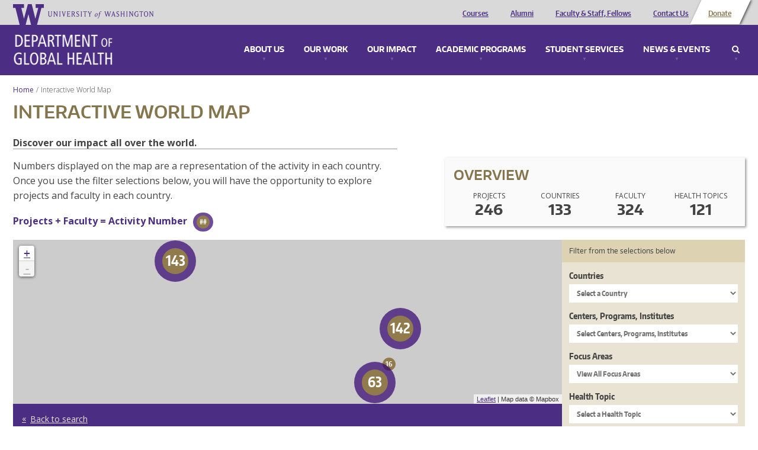

--- FILE ---
content_type: application/javascript
request_url: https://www.washington.edu/static/UW-Alert-Banner/alert/?c=displayAlert&test=false
body_size: 85
content:
displayAlert({"found":0,"posts":[],"cache_state":"stale","cache_age":"0 minute(s), 11 second(s) old"})